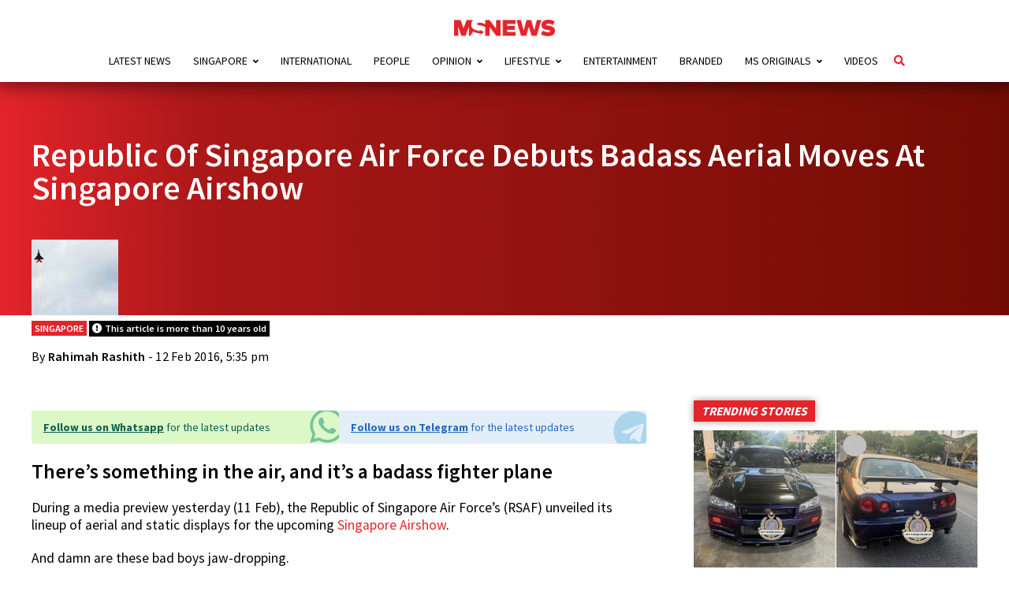

--- FILE ---
content_type: text/html; charset=utf-8
request_url: https://www.google.com/recaptcha/api2/aframe
body_size: 266
content:
<!DOCTYPE HTML><html><head><meta http-equiv="content-type" content="text/html; charset=UTF-8"></head><body><script nonce="-Ade5-x81vswP34ahLTPjQ">/** Anti-fraud and anti-abuse applications only. See google.com/recaptcha */ try{var clients={'sodar':'https://pagead2.googlesyndication.com/pagead/sodar?'};window.addEventListener("message",function(a){try{if(a.source===window.parent){var b=JSON.parse(a.data);var c=clients[b['id']];if(c){var d=document.createElement('img');d.src=c+b['params']+'&rc='+(localStorage.getItem("rc::a")?sessionStorage.getItem("rc::b"):"");window.document.body.appendChild(d);sessionStorage.setItem("rc::e",parseInt(sessionStorage.getItem("rc::e")||0)+1);localStorage.setItem("rc::h",'1769290893686');}}}catch(b){}});window.parent.postMessage("_grecaptcha_ready", "*");}catch(b){}</script></body></html>

--- FILE ---
content_type: text/css
request_url: https://mustsharenews.com/wp-content/themes/msnews-rosemary/css/post.css?ver=6.8.3
body_size: 2051
content:
/* ========================================
                In Post
 ======================================== */
article .container.post-body {
  display: grid;
  grid-auto-flow: column dense;
  grid-auto-columns: 1fr;
  grid-auto-rows: 1fr;
  grid-template-columns: 70% 25%;
  justify-content: space-between;
  align-items: start;
  margin-top: 50px;
}

article h1.entry-title {
  font-family: acumin-pro-extra-condensed, acumin-pro, sans-serif;
  font-weight: 600;
  font-style: normal;
  font-size: 3em;
  color: var(--white);
  padding: 40px 0px;
}

article h2,
article h3,
article h4,
article h5 {
  font-family: acumin-pro-condensed, acumin-pro, sans-serif;
  font-weight: 600;
  font-style: normal;
}

article blockquote {
  font-family: acumin-pro-condensed, acumin-pro, sans-serif;
  font-weight: 600;
  font-size: 26px;
  font-style: normal;
  color: var(--primary-accent);
  margin: 0 10px;
  text-align: center;
}
article blockquote p {
  line-height: 1;
  word-break: break-word;
}
article blockquote p::before {
  content: '\201C';
  margin: 0 5px;
}

article blockquote p::after {
  content: '\201D';
  margin: 0 5px;
}

article blockquote div {
  font-size: 1.1rem;
  line-height: 1;
  word-break: break-word;
  padding-bottom: 20px;
}
article blockquote div:not(:empty)::before {
  content: '\201C';
  margin: 0 5px;
}

article blockquote div:not(:empty)::after {
  content: '\201D';
  margin: 0 5px;
}

/***** Post Author Box ******/
.post-author {
  color: var(--white);
  position: relative;
  display: block;
  margin-bottom: 60px;
  /* margin-top: 60px; */
  overflow: hidden;
}
#pabg {
  background: var(--red-linear-gradient);
  position: absolute;
  width: 90%;
  height: 100%;
  left: 0;
  right: 0;
  top: 0;
  margin: 0 auto;
  z-index: -1;
}

.author-img {
  float: left;
  margin-right: 30px;
  height: 200px;
}

.author-img img {
  margin: 0;
}

.author-content {
  margin-top: 20px;
  padding-top: 20px;
}

.author-content h5 a {
  font-size: 18px;
  margin-bottom: 8px;
  display: block;
}

.author-content p {
  margin-bottom: 8px;
}

article.single .post-author {
  margin-bottom: 0;
}

/***** Special Embed iFrames ******/
iframe.wp-embedded-content {
  display: block;
  margin: 0 auto;
  width: 100%;
}

/***** Article Sidebar ******/
.single #sidebar {
  display:block;
}

/***** Share Socials ******/
.share-socials {
  display: grid;
  background: var(--black);
  color: var(--white);
}
.share-socials.horizontal {
  height: 80px;
  grid-template-rows: 80px;
  grid-auto-columns: 1fr;
  grid-template-columns: 2fr 1fr 1fr 1fr 1fr;
  gap: 0px 0px;
  margin-top: 70px;
}

.share-socials.vertical {
  width: 100px;
  position: fixed;
  left: 0;
  top: 35%;
  border-bottom: 10px solid var(--black);
  grid-auto-columns: 1fr;
  grid-template-columns: 1fr;
  gap: 0px 0px;

  box-shadow: 0 0 20px 2px rgb(0 0 0 / 50%);
  -webkit-box-shadow: 0 0 20px 2px rgb(0 0 0 / 50%);
  -moz-box-shadow: 0 0 20px 2px rgb(0 0 0 / 50%);
  -webkit-backface-visibility: hidden;

  transform: translateX(-100px);
  transition: transform ease-out 0.3s;
}
.share-socials.vertical.show {
  transform: translateX(0);
}

.share-socials .share-count {
  font-family: acumin-pro-condensed, acumin-pro, sans-serif;
  font-weight: 600;
  font-style: normal;
  text-transform: uppercase;
  text-align: left;
  align-content: center;
}

.share-socials .share-count {
  padding: 10px;
  font-size: 18px;
}
.share-socials .share-count > p {
  font-size: 36px;
  line-height: 1;
  padding: 0;
  margin: 0;
  align-items: end;
}

.share-socials > div:not(.share-count) {
  text-align: center;
}
.share-socials.horizontal > div:not(.share-count) {
  position: relative;
}
.share-socials > div:not(.share-count) img {
  width: 50px;
  height: 50px;
  margin: 15px;
}

.share-btn {
  width: 50px;
  height: 50px;
  margin: 15px;
}

.share-socials.vertical > div:not(.share-count) img {
  width: 30px;
  height: 30px;
  margin: 10px;
}

.share-socials.horizontal a > div{
  display: flex;
  justify-content: center;
  align-items: center;
}

/* .share-socials.horizontal > div:not(.share-count) > a {
  position: absolute;
  top: 50%;
  margin: -25px;
} */

/***** Related Posts ******/
div#article-related {
  margin: 30px 0;
}
.tab-menu {
  margin-bottom: 20px;
  cursor: pointer;
}
.tab-menu ul {
  display: inline-flex;
  justify-content: space-between;
  align-items: center;
  width: 100%;
  border-bottom: 1px solid #ccc;
}
.tab-menu li {
  width: 50%;
  text-align: center;
  text-transform: uppercase;
  font-weight: 700;
  font-style: oblique;
  font-size: 18px;
}

.tab-menu li.selected {
  background-color: var(--primary-accent);
  color: var(--white);
  padding: 5px 6px;
  -webkit-box-shadow: 0 8px 6px -6px rgba(0, 0, 0, 0.25);
  -moz-box-shadow: 0 8px 6px -6px rgba(0, 0, 0, 0.25);
  box-shadow: 0 8px 6px -6px rgba(0, 0, 0, 0.25);
}

.tab-container {
  height: auto;
}

.tab-content {
  display: none;
  grid-template-columns: repeat(4, 23%); /** original value (repeat(3, 32%))**/
  grid-template-rows: repeat(2, 25%); /** original value (repeat(3, 32%))**/
  row-gap: 2%;
  justify-content: space-between;
  align-items: start;
}
.tab-content.show {
  display: grid; /**original value grid*/
}

.tab-content > article img {
  width: 100%;
  height: auto;
}

.tab-content2x3 {
  display: none;
  grid-template-columns: repeat(3, 32%); 
  grid-template-rows: repeat(3, 32%); 
  row-gap: 2%;
  justify-content: space-between;
  align-items: start;
}
.tab-content2x3.show {
  display: grid; /**original value grid*/
}

.tab-content2x3 > article img {
  width: 100%;
  height: auto;
}

.tab-content-single {
  display: none;
  grid-template-columns: repeat(4, 23%); /** original value (repeat(3, 32%))**/
  grid-template-rows: repeat(2, 25%); /** original value (repeat(3, 32%))**/
  row-gap: 2%;
  justify-content: space-between;
  align-items: start;
}
.tab-content-single.show {
  display: grid; /**original value grid*/
}

.tab-content-single > article img {
  width: 100%;
  height: auto;
}

/* ========================================
            Responsive - POST
 ======================================== */
/* Mobile & Tablet */
@media only screen and (max-width: 768px) {
  article .container.post-body {
    display: inline-block;
    /* flex-direction: column;
    flex-wrap: nowrap; */
    width: 100%;
  }
  article h1.entry-title {
    font-size: 2.5em;
    text-align: center;
    margin-bottom: 32px;
    padding: 10px 15px;
  }
  .container.post-head {
    width: 100%;
    max-width: 100%;
  }
  /* .post-img {
    margin: 0 -2.5%;
  } */
  .post-meta {
    text-align: center;
    padding: 0 15px;
  }
  .share-socials.vertical {
    display: none !important;
  }
  article.single .post-author {
    /* margin-left: -2.5%;
    margin-right: -2.5%;
    width: 95%; */
    margin: 0 15px;
  }
  #pabg {
    width: 100%;
  }
  .share-socials.horizontal {
    /* margin-top: 50px;
    margin-right: -2.5%;
    margin-bottom: 0px;
    margin-left: -2.5%; */
    /* margin: 0 -2.5%; */
    margin: 0 15px;
  }

  .share-socials > div:not(.share-count) img {
    width: 30px;
    height: 30px;
    margin: 10px;
  }

  .share-btn {
    width: 30px;
    height: 30px;
    margin-top: 25px;
  }

  .share-socials .share-count {
    /* padding: 5px; */
  }

  .tab-menu li {
    font-size: 1rem;
  }

  .tab-content {
    display: none;
    /* grid-template-columns: repeat(3, 32%);
    grid-template-rows: repeat(3, 32%); */
    /* row-gap: 2%; */
    /* justify-content: space-between; */
    /* align-items: start; */
  
    flex-direction: row;
    justify-content: center;
    align-items: center;
    margin-top: 30px;
    margin-bottom: -15px;
    flex-wrap: wrap;
    max-width: 700px;
  }
  .tab-content.show {
    display: flex; /**original value grid*/
  }

  .tab-content2x3 {
    display: none;
    /* grid-template-columns: repeat(3, 32%);
    grid-template-rows: repeat(3, 32%); */
    /* row-gap: 2%; */
    /* justify-content: space-between; */
    /* align-items: start; */
  
    flex-direction: row;
    justify-content: center;
    align-items: center;
    margin-top: 30px;
    margin-bottom: -15px;
    flex-wrap: wrap;
    max-width: 700px;
  }
  .tab-content2x3.show {
    display: flex; /**original value grid*/
  }

  .tab-content-single {
    display: none;
    /* grid-template-columns: repeat(3, 32%);
    grid-template-rows: repeat(3, 32%); */
    /* row-gap: 2%; */
    /* justify-content: space-between; */
    /* align-items: start; */
  
    flex-direction: row;
    justify-content: center;
    align-items: center;
    margin-top: 30px;
    margin-bottom: -15px;
    flex-wrap: wrap;
    max-width: 700px;
  }
  .tab-content-single.show {
    display: flex; /**original value grid*/
  }

  .post-entry {
    /* margin-left: 5px; */
    margin: 0px 15px;
  }

  div#article-related {
    margin: 30px 15px;
  }

  .sidebar-news {
    margin: 30px 15px;
  }
}

/* Small screen & Laptop */
@media only screen and (min-width: 769px) and (max-width: 1024px) {
  article .container.post-body {
    grid-template-columns: 65% 30%;
  }
}

/* Big Screens */
@media only screen and (min-width: 1025px) and (max-width: 1440px) {
  article .container.post-body {
    grid-template-columns: 65% 30%;
  }
  .share-socials.vertical {
    display: none !important;
  }
}

@media (min-width: 768px) and (max-width: 1024px) {
  article .container.post-body {
    display: inline-block;
    /* flex-direction: column;
    flex-wrap: nowrap; */
    width: 100%;
    max-width: unset;
  }

  .post-entry {
    margin: 0px 10px;
  }

  .share-socials.vertical{
    display: none;
  }
}


--- FILE ---
content_type: text/css
request_url: https://mustsharenews.com/wp-content/plugins/answers-client/Assets/css/site-style.css?ver=6.8.3
body_size: 132
content:
.answers-client {
	width: 100%;
	border: none;
	overflow: hidden;
	margin-bottom: 1.65em;
	outline: none;
	/* min-height: 800px; */
}